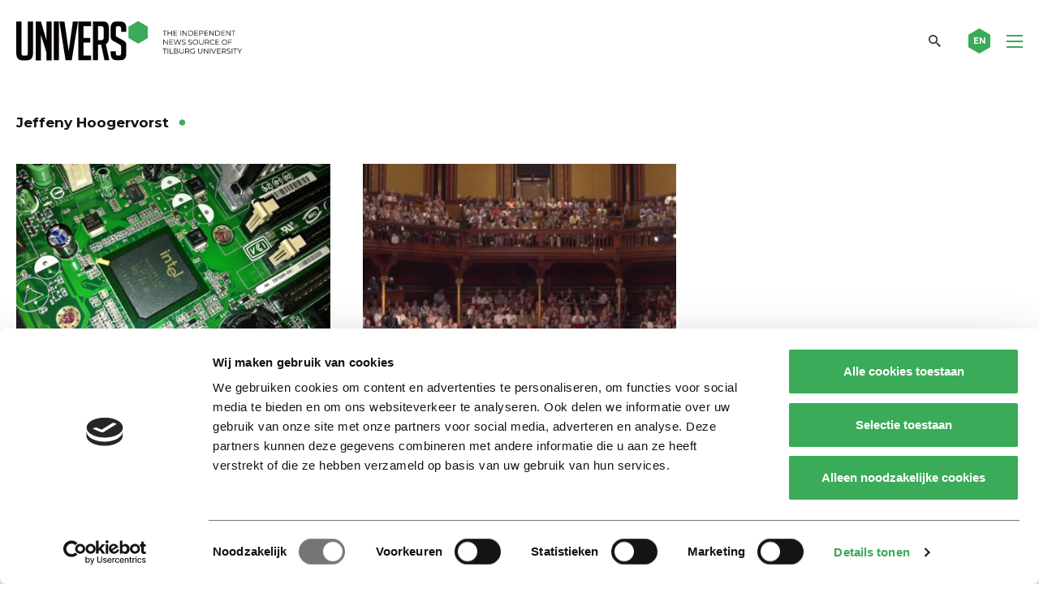

--- FILE ---
content_type: text/html; charset=utf-8
request_url: https://www.google.com/recaptcha/api2/anchor?ar=1&k=6Ledz8gZAAAAAE8LP7BTmRilTYlcHkIbx-vWpzKj&co=aHR0cHM6Ly91bml2ZXJzb25saW5lLm5sOjQ0Mw..&hl=en&v=PoyoqOPhxBO7pBk68S4YbpHZ&theme=light&size=invisible&badge=bottomright&anchor-ms=20000&execute-ms=30000&cb=d46ichwx01u
body_size: 48655
content:
<!DOCTYPE HTML><html dir="ltr" lang="en"><head><meta http-equiv="Content-Type" content="text/html; charset=UTF-8">
<meta http-equiv="X-UA-Compatible" content="IE=edge">
<title>reCAPTCHA</title>
<style type="text/css">
/* cyrillic-ext */
@font-face {
  font-family: 'Roboto';
  font-style: normal;
  font-weight: 400;
  font-stretch: 100%;
  src: url(//fonts.gstatic.com/s/roboto/v48/KFO7CnqEu92Fr1ME7kSn66aGLdTylUAMa3GUBHMdazTgWw.woff2) format('woff2');
  unicode-range: U+0460-052F, U+1C80-1C8A, U+20B4, U+2DE0-2DFF, U+A640-A69F, U+FE2E-FE2F;
}
/* cyrillic */
@font-face {
  font-family: 'Roboto';
  font-style: normal;
  font-weight: 400;
  font-stretch: 100%;
  src: url(//fonts.gstatic.com/s/roboto/v48/KFO7CnqEu92Fr1ME7kSn66aGLdTylUAMa3iUBHMdazTgWw.woff2) format('woff2');
  unicode-range: U+0301, U+0400-045F, U+0490-0491, U+04B0-04B1, U+2116;
}
/* greek-ext */
@font-face {
  font-family: 'Roboto';
  font-style: normal;
  font-weight: 400;
  font-stretch: 100%;
  src: url(//fonts.gstatic.com/s/roboto/v48/KFO7CnqEu92Fr1ME7kSn66aGLdTylUAMa3CUBHMdazTgWw.woff2) format('woff2');
  unicode-range: U+1F00-1FFF;
}
/* greek */
@font-face {
  font-family: 'Roboto';
  font-style: normal;
  font-weight: 400;
  font-stretch: 100%;
  src: url(//fonts.gstatic.com/s/roboto/v48/KFO7CnqEu92Fr1ME7kSn66aGLdTylUAMa3-UBHMdazTgWw.woff2) format('woff2');
  unicode-range: U+0370-0377, U+037A-037F, U+0384-038A, U+038C, U+038E-03A1, U+03A3-03FF;
}
/* math */
@font-face {
  font-family: 'Roboto';
  font-style: normal;
  font-weight: 400;
  font-stretch: 100%;
  src: url(//fonts.gstatic.com/s/roboto/v48/KFO7CnqEu92Fr1ME7kSn66aGLdTylUAMawCUBHMdazTgWw.woff2) format('woff2');
  unicode-range: U+0302-0303, U+0305, U+0307-0308, U+0310, U+0312, U+0315, U+031A, U+0326-0327, U+032C, U+032F-0330, U+0332-0333, U+0338, U+033A, U+0346, U+034D, U+0391-03A1, U+03A3-03A9, U+03B1-03C9, U+03D1, U+03D5-03D6, U+03F0-03F1, U+03F4-03F5, U+2016-2017, U+2034-2038, U+203C, U+2040, U+2043, U+2047, U+2050, U+2057, U+205F, U+2070-2071, U+2074-208E, U+2090-209C, U+20D0-20DC, U+20E1, U+20E5-20EF, U+2100-2112, U+2114-2115, U+2117-2121, U+2123-214F, U+2190, U+2192, U+2194-21AE, U+21B0-21E5, U+21F1-21F2, U+21F4-2211, U+2213-2214, U+2216-22FF, U+2308-230B, U+2310, U+2319, U+231C-2321, U+2336-237A, U+237C, U+2395, U+239B-23B7, U+23D0, U+23DC-23E1, U+2474-2475, U+25AF, U+25B3, U+25B7, U+25BD, U+25C1, U+25CA, U+25CC, U+25FB, U+266D-266F, U+27C0-27FF, U+2900-2AFF, U+2B0E-2B11, U+2B30-2B4C, U+2BFE, U+3030, U+FF5B, U+FF5D, U+1D400-1D7FF, U+1EE00-1EEFF;
}
/* symbols */
@font-face {
  font-family: 'Roboto';
  font-style: normal;
  font-weight: 400;
  font-stretch: 100%;
  src: url(//fonts.gstatic.com/s/roboto/v48/KFO7CnqEu92Fr1ME7kSn66aGLdTylUAMaxKUBHMdazTgWw.woff2) format('woff2');
  unicode-range: U+0001-000C, U+000E-001F, U+007F-009F, U+20DD-20E0, U+20E2-20E4, U+2150-218F, U+2190, U+2192, U+2194-2199, U+21AF, U+21E6-21F0, U+21F3, U+2218-2219, U+2299, U+22C4-22C6, U+2300-243F, U+2440-244A, U+2460-24FF, U+25A0-27BF, U+2800-28FF, U+2921-2922, U+2981, U+29BF, U+29EB, U+2B00-2BFF, U+4DC0-4DFF, U+FFF9-FFFB, U+10140-1018E, U+10190-1019C, U+101A0, U+101D0-101FD, U+102E0-102FB, U+10E60-10E7E, U+1D2C0-1D2D3, U+1D2E0-1D37F, U+1F000-1F0FF, U+1F100-1F1AD, U+1F1E6-1F1FF, U+1F30D-1F30F, U+1F315, U+1F31C, U+1F31E, U+1F320-1F32C, U+1F336, U+1F378, U+1F37D, U+1F382, U+1F393-1F39F, U+1F3A7-1F3A8, U+1F3AC-1F3AF, U+1F3C2, U+1F3C4-1F3C6, U+1F3CA-1F3CE, U+1F3D4-1F3E0, U+1F3ED, U+1F3F1-1F3F3, U+1F3F5-1F3F7, U+1F408, U+1F415, U+1F41F, U+1F426, U+1F43F, U+1F441-1F442, U+1F444, U+1F446-1F449, U+1F44C-1F44E, U+1F453, U+1F46A, U+1F47D, U+1F4A3, U+1F4B0, U+1F4B3, U+1F4B9, U+1F4BB, U+1F4BF, U+1F4C8-1F4CB, U+1F4D6, U+1F4DA, U+1F4DF, U+1F4E3-1F4E6, U+1F4EA-1F4ED, U+1F4F7, U+1F4F9-1F4FB, U+1F4FD-1F4FE, U+1F503, U+1F507-1F50B, U+1F50D, U+1F512-1F513, U+1F53E-1F54A, U+1F54F-1F5FA, U+1F610, U+1F650-1F67F, U+1F687, U+1F68D, U+1F691, U+1F694, U+1F698, U+1F6AD, U+1F6B2, U+1F6B9-1F6BA, U+1F6BC, U+1F6C6-1F6CF, U+1F6D3-1F6D7, U+1F6E0-1F6EA, U+1F6F0-1F6F3, U+1F6F7-1F6FC, U+1F700-1F7FF, U+1F800-1F80B, U+1F810-1F847, U+1F850-1F859, U+1F860-1F887, U+1F890-1F8AD, U+1F8B0-1F8BB, U+1F8C0-1F8C1, U+1F900-1F90B, U+1F93B, U+1F946, U+1F984, U+1F996, U+1F9E9, U+1FA00-1FA6F, U+1FA70-1FA7C, U+1FA80-1FA89, U+1FA8F-1FAC6, U+1FACE-1FADC, U+1FADF-1FAE9, U+1FAF0-1FAF8, U+1FB00-1FBFF;
}
/* vietnamese */
@font-face {
  font-family: 'Roboto';
  font-style: normal;
  font-weight: 400;
  font-stretch: 100%;
  src: url(//fonts.gstatic.com/s/roboto/v48/KFO7CnqEu92Fr1ME7kSn66aGLdTylUAMa3OUBHMdazTgWw.woff2) format('woff2');
  unicode-range: U+0102-0103, U+0110-0111, U+0128-0129, U+0168-0169, U+01A0-01A1, U+01AF-01B0, U+0300-0301, U+0303-0304, U+0308-0309, U+0323, U+0329, U+1EA0-1EF9, U+20AB;
}
/* latin-ext */
@font-face {
  font-family: 'Roboto';
  font-style: normal;
  font-weight: 400;
  font-stretch: 100%;
  src: url(//fonts.gstatic.com/s/roboto/v48/KFO7CnqEu92Fr1ME7kSn66aGLdTylUAMa3KUBHMdazTgWw.woff2) format('woff2');
  unicode-range: U+0100-02BA, U+02BD-02C5, U+02C7-02CC, U+02CE-02D7, U+02DD-02FF, U+0304, U+0308, U+0329, U+1D00-1DBF, U+1E00-1E9F, U+1EF2-1EFF, U+2020, U+20A0-20AB, U+20AD-20C0, U+2113, U+2C60-2C7F, U+A720-A7FF;
}
/* latin */
@font-face {
  font-family: 'Roboto';
  font-style: normal;
  font-weight: 400;
  font-stretch: 100%;
  src: url(//fonts.gstatic.com/s/roboto/v48/KFO7CnqEu92Fr1ME7kSn66aGLdTylUAMa3yUBHMdazQ.woff2) format('woff2');
  unicode-range: U+0000-00FF, U+0131, U+0152-0153, U+02BB-02BC, U+02C6, U+02DA, U+02DC, U+0304, U+0308, U+0329, U+2000-206F, U+20AC, U+2122, U+2191, U+2193, U+2212, U+2215, U+FEFF, U+FFFD;
}
/* cyrillic-ext */
@font-face {
  font-family: 'Roboto';
  font-style: normal;
  font-weight: 500;
  font-stretch: 100%;
  src: url(//fonts.gstatic.com/s/roboto/v48/KFO7CnqEu92Fr1ME7kSn66aGLdTylUAMa3GUBHMdazTgWw.woff2) format('woff2');
  unicode-range: U+0460-052F, U+1C80-1C8A, U+20B4, U+2DE0-2DFF, U+A640-A69F, U+FE2E-FE2F;
}
/* cyrillic */
@font-face {
  font-family: 'Roboto';
  font-style: normal;
  font-weight: 500;
  font-stretch: 100%;
  src: url(//fonts.gstatic.com/s/roboto/v48/KFO7CnqEu92Fr1ME7kSn66aGLdTylUAMa3iUBHMdazTgWw.woff2) format('woff2');
  unicode-range: U+0301, U+0400-045F, U+0490-0491, U+04B0-04B1, U+2116;
}
/* greek-ext */
@font-face {
  font-family: 'Roboto';
  font-style: normal;
  font-weight: 500;
  font-stretch: 100%;
  src: url(//fonts.gstatic.com/s/roboto/v48/KFO7CnqEu92Fr1ME7kSn66aGLdTylUAMa3CUBHMdazTgWw.woff2) format('woff2');
  unicode-range: U+1F00-1FFF;
}
/* greek */
@font-face {
  font-family: 'Roboto';
  font-style: normal;
  font-weight: 500;
  font-stretch: 100%;
  src: url(//fonts.gstatic.com/s/roboto/v48/KFO7CnqEu92Fr1ME7kSn66aGLdTylUAMa3-UBHMdazTgWw.woff2) format('woff2');
  unicode-range: U+0370-0377, U+037A-037F, U+0384-038A, U+038C, U+038E-03A1, U+03A3-03FF;
}
/* math */
@font-face {
  font-family: 'Roboto';
  font-style: normal;
  font-weight: 500;
  font-stretch: 100%;
  src: url(//fonts.gstatic.com/s/roboto/v48/KFO7CnqEu92Fr1ME7kSn66aGLdTylUAMawCUBHMdazTgWw.woff2) format('woff2');
  unicode-range: U+0302-0303, U+0305, U+0307-0308, U+0310, U+0312, U+0315, U+031A, U+0326-0327, U+032C, U+032F-0330, U+0332-0333, U+0338, U+033A, U+0346, U+034D, U+0391-03A1, U+03A3-03A9, U+03B1-03C9, U+03D1, U+03D5-03D6, U+03F0-03F1, U+03F4-03F5, U+2016-2017, U+2034-2038, U+203C, U+2040, U+2043, U+2047, U+2050, U+2057, U+205F, U+2070-2071, U+2074-208E, U+2090-209C, U+20D0-20DC, U+20E1, U+20E5-20EF, U+2100-2112, U+2114-2115, U+2117-2121, U+2123-214F, U+2190, U+2192, U+2194-21AE, U+21B0-21E5, U+21F1-21F2, U+21F4-2211, U+2213-2214, U+2216-22FF, U+2308-230B, U+2310, U+2319, U+231C-2321, U+2336-237A, U+237C, U+2395, U+239B-23B7, U+23D0, U+23DC-23E1, U+2474-2475, U+25AF, U+25B3, U+25B7, U+25BD, U+25C1, U+25CA, U+25CC, U+25FB, U+266D-266F, U+27C0-27FF, U+2900-2AFF, U+2B0E-2B11, U+2B30-2B4C, U+2BFE, U+3030, U+FF5B, U+FF5D, U+1D400-1D7FF, U+1EE00-1EEFF;
}
/* symbols */
@font-face {
  font-family: 'Roboto';
  font-style: normal;
  font-weight: 500;
  font-stretch: 100%;
  src: url(//fonts.gstatic.com/s/roboto/v48/KFO7CnqEu92Fr1ME7kSn66aGLdTylUAMaxKUBHMdazTgWw.woff2) format('woff2');
  unicode-range: U+0001-000C, U+000E-001F, U+007F-009F, U+20DD-20E0, U+20E2-20E4, U+2150-218F, U+2190, U+2192, U+2194-2199, U+21AF, U+21E6-21F0, U+21F3, U+2218-2219, U+2299, U+22C4-22C6, U+2300-243F, U+2440-244A, U+2460-24FF, U+25A0-27BF, U+2800-28FF, U+2921-2922, U+2981, U+29BF, U+29EB, U+2B00-2BFF, U+4DC0-4DFF, U+FFF9-FFFB, U+10140-1018E, U+10190-1019C, U+101A0, U+101D0-101FD, U+102E0-102FB, U+10E60-10E7E, U+1D2C0-1D2D3, U+1D2E0-1D37F, U+1F000-1F0FF, U+1F100-1F1AD, U+1F1E6-1F1FF, U+1F30D-1F30F, U+1F315, U+1F31C, U+1F31E, U+1F320-1F32C, U+1F336, U+1F378, U+1F37D, U+1F382, U+1F393-1F39F, U+1F3A7-1F3A8, U+1F3AC-1F3AF, U+1F3C2, U+1F3C4-1F3C6, U+1F3CA-1F3CE, U+1F3D4-1F3E0, U+1F3ED, U+1F3F1-1F3F3, U+1F3F5-1F3F7, U+1F408, U+1F415, U+1F41F, U+1F426, U+1F43F, U+1F441-1F442, U+1F444, U+1F446-1F449, U+1F44C-1F44E, U+1F453, U+1F46A, U+1F47D, U+1F4A3, U+1F4B0, U+1F4B3, U+1F4B9, U+1F4BB, U+1F4BF, U+1F4C8-1F4CB, U+1F4D6, U+1F4DA, U+1F4DF, U+1F4E3-1F4E6, U+1F4EA-1F4ED, U+1F4F7, U+1F4F9-1F4FB, U+1F4FD-1F4FE, U+1F503, U+1F507-1F50B, U+1F50D, U+1F512-1F513, U+1F53E-1F54A, U+1F54F-1F5FA, U+1F610, U+1F650-1F67F, U+1F687, U+1F68D, U+1F691, U+1F694, U+1F698, U+1F6AD, U+1F6B2, U+1F6B9-1F6BA, U+1F6BC, U+1F6C6-1F6CF, U+1F6D3-1F6D7, U+1F6E0-1F6EA, U+1F6F0-1F6F3, U+1F6F7-1F6FC, U+1F700-1F7FF, U+1F800-1F80B, U+1F810-1F847, U+1F850-1F859, U+1F860-1F887, U+1F890-1F8AD, U+1F8B0-1F8BB, U+1F8C0-1F8C1, U+1F900-1F90B, U+1F93B, U+1F946, U+1F984, U+1F996, U+1F9E9, U+1FA00-1FA6F, U+1FA70-1FA7C, U+1FA80-1FA89, U+1FA8F-1FAC6, U+1FACE-1FADC, U+1FADF-1FAE9, U+1FAF0-1FAF8, U+1FB00-1FBFF;
}
/* vietnamese */
@font-face {
  font-family: 'Roboto';
  font-style: normal;
  font-weight: 500;
  font-stretch: 100%;
  src: url(//fonts.gstatic.com/s/roboto/v48/KFO7CnqEu92Fr1ME7kSn66aGLdTylUAMa3OUBHMdazTgWw.woff2) format('woff2');
  unicode-range: U+0102-0103, U+0110-0111, U+0128-0129, U+0168-0169, U+01A0-01A1, U+01AF-01B0, U+0300-0301, U+0303-0304, U+0308-0309, U+0323, U+0329, U+1EA0-1EF9, U+20AB;
}
/* latin-ext */
@font-face {
  font-family: 'Roboto';
  font-style: normal;
  font-weight: 500;
  font-stretch: 100%;
  src: url(//fonts.gstatic.com/s/roboto/v48/KFO7CnqEu92Fr1ME7kSn66aGLdTylUAMa3KUBHMdazTgWw.woff2) format('woff2');
  unicode-range: U+0100-02BA, U+02BD-02C5, U+02C7-02CC, U+02CE-02D7, U+02DD-02FF, U+0304, U+0308, U+0329, U+1D00-1DBF, U+1E00-1E9F, U+1EF2-1EFF, U+2020, U+20A0-20AB, U+20AD-20C0, U+2113, U+2C60-2C7F, U+A720-A7FF;
}
/* latin */
@font-face {
  font-family: 'Roboto';
  font-style: normal;
  font-weight: 500;
  font-stretch: 100%;
  src: url(//fonts.gstatic.com/s/roboto/v48/KFO7CnqEu92Fr1ME7kSn66aGLdTylUAMa3yUBHMdazQ.woff2) format('woff2');
  unicode-range: U+0000-00FF, U+0131, U+0152-0153, U+02BB-02BC, U+02C6, U+02DA, U+02DC, U+0304, U+0308, U+0329, U+2000-206F, U+20AC, U+2122, U+2191, U+2193, U+2212, U+2215, U+FEFF, U+FFFD;
}
/* cyrillic-ext */
@font-face {
  font-family: 'Roboto';
  font-style: normal;
  font-weight: 900;
  font-stretch: 100%;
  src: url(//fonts.gstatic.com/s/roboto/v48/KFO7CnqEu92Fr1ME7kSn66aGLdTylUAMa3GUBHMdazTgWw.woff2) format('woff2');
  unicode-range: U+0460-052F, U+1C80-1C8A, U+20B4, U+2DE0-2DFF, U+A640-A69F, U+FE2E-FE2F;
}
/* cyrillic */
@font-face {
  font-family: 'Roboto';
  font-style: normal;
  font-weight: 900;
  font-stretch: 100%;
  src: url(//fonts.gstatic.com/s/roboto/v48/KFO7CnqEu92Fr1ME7kSn66aGLdTylUAMa3iUBHMdazTgWw.woff2) format('woff2');
  unicode-range: U+0301, U+0400-045F, U+0490-0491, U+04B0-04B1, U+2116;
}
/* greek-ext */
@font-face {
  font-family: 'Roboto';
  font-style: normal;
  font-weight: 900;
  font-stretch: 100%;
  src: url(//fonts.gstatic.com/s/roboto/v48/KFO7CnqEu92Fr1ME7kSn66aGLdTylUAMa3CUBHMdazTgWw.woff2) format('woff2');
  unicode-range: U+1F00-1FFF;
}
/* greek */
@font-face {
  font-family: 'Roboto';
  font-style: normal;
  font-weight: 900;
  font-stretch: 100%;
  src: url(//fonts.gstatic.com/s/roboto/v48/KFO7CnqEu92Fr1ME7kSn66aGLdTylUAMa3-UBHMdazTgWw.woff2) format('woff2');
  unicode-range: U+0370-0377, U+037A-037F, U+0384-038A, U+038C, U+038E-03A1, U+03A3-03FF;
}
/* math */
@font-face {
  font-family: 'Roboto';
  font-style: normal;
  font-weight: 900;
  font-stretch: 100%;
  src: url(//fonts.gstatic.com/s/roboto/v48/KFO7CnqEu92Fr1ME7kSn66aGLdTylUAMawCUBHMdazTgWw.woff2) format('woff2');
  unicode-range: U+0302-0303, U+0305, U+0307-0308, U+0310, U+0312, U+0315, U+031A, U+0326-0327, U+032C, U+032F-0330, U+0332-0333, U+0338, U+033A, U+0346, U+034D, U+0391-03A1, U+03A3-03A9, U+03B1-03C9, U+03D1, U+03D5-03D6, U+03F0-03F1, U+03F4-03F5, U+2016-2017, U+2034-2038, U+203C, U+2040, U+2043, U+2047, U+2050, U+2057, U+205F, U+2070-2071, U+2074-208E, U+2090-209C, U+20D0-20DC, U+20E1, U+20E5-20EF, U+2100-2112, U+2114-2115, U+2117-2121, U+2123-214F, U+2190, U+2192, U+2194-21AE, U+21B0-21E5, U+21F1-21F2, U+21F4-2211, U+2213-2214, U+2216-22FF, U+2308-230B, U+2310, U+2319, U+231C-2321, U+2336-237A, U+237C, U+2395, U+239B-23B7, U+23D0, U+23DC-23E1, U+2474-2475, U+25AF, U+25B3, U+25B7, U+25BD, U+25C1, U+25CA, U+25CC, U+25FB, U+266D-266F, U+27C0-27FF, U+2900-2AFF, U+2B0E-2B11, U+2B30-2B4C, U+2BFE, U+3030, U+FF5B, U+FF5D, U+1D400-1D7FF, U+1EE00-1EEFF;
}
/* symbols */
@font-face {
  font-family: 'Roboto';
  font-style: normal;
  font-weight: 900;
  font-stretch: 100%;
  src: url(//fonts.gstatic.com/s/roboto/v48/KFO7CnqEu92Fr1ME7kSn66aGLdTylUAMaxKUBHMdazTgWw.woff2) format('woff2');
  unicode-range: U+0001-000C, U+000E-001F, U+007F-009F, U+20DD-20E0, U+20E2-20E4, U+2150-218F, U+2190, U+2192, U+2194-2199, U+21AF, U+21E6-21F0, U+21F3, U+2218-2219, U+2299, U+22C4-22C6, U+2300-243F, U+2440-244A, U+2460-24FF, U+25A0-27BF, U+2800-28FF, U+2921-2922, U+2981, U+29BF, U+29EB, U+2B00-2BFF, U+4DC0-4DFF, U+FFF9-FFFB, U+10140-1018E, U+10190-1019C, U+101A0, U+101D0-101FD, U+102E0-102FB, U+10E60-10E7E, U+1D2C0-1D2D3, U+1D2E0-1D37F, U+1F000-1F0FF, U+1F100-1F1AD, U+1F1E6-1F1FF, U+1F30D-1F30F, U+1F315, U+1F31C, U+1F31E, U+1F320-1F32C, U+1F336, U+1F378, U+1F37D, U+1F382, U+1F393-1F39F, U+1F3A7-1F3A8, U+1F3AC-1F3AF, U+1F3C2, U+1F3C4-1F3C6, U+1F3CA-1F3CE, U+1F3D4-1F3E0, U+1F3ED, U+1F3F1-1F3F3, U+1F3F5-1F3F7, U+1F408, U+1F415, U+1F41F, U+1F426, U+1F43F, U+1F441-1F442, U+1F444, U+1F446-1F449, U+1F44C-1F44E, U+1F453, U+1F46A, U+1F47D, U+1F4A3, U+1F4B0, U+1F4B3, U+1F4B9, U+1F4BB, U+1F4BF, U+1F4C8-1F4CB, U+1F4D6, U+1F4DA, U+1F4DF, U+1F4E3-1F4E6, U+1F4EA-1F4ED, U+1F4F7, U+1F4F9-1F4FB, U+1F4FD-1F4FE, U+1F503, U+1F507-1F50B, U+1F50D, U+1F512-1F513, U+1F53E-1F54A, U+1F54F-1F5FA, U+1F610, U+1F650-1F67F, U+1F687, U+1F68D, U+1F691, U+1F694, U+1F698, U+1F6AD, U+1F6B2, U+1F6B9-1F6BA, U+1F6BC, U+1F6C6-1F6CF, U+1F6D3-1F6D7, U+1F6E0-1F6EA, U+1F6F0-1F6F3, U+1F6F7-1F6FC, U+1F700-1F7FF, U+1F800-1F80B, U+1F810-1F847, U+1F850-1F859, U+1F860-1F887, U+1F890-1F8AD, U+1F8B0-1F8BB, U+1F8C0-1F8C1, U+1F900-1F90B, U+1F93B, U+1F946, U+1F984, U+1F996, U+1F9E9, U+1FA00-1FA6F, U+1FA70-1FA7C, U+1FA80-1FA89, U+1FA8F-1FAC6, U+1FACE-1FADC, U+1FADF-1FAE9, U+1FAF0-1FAF8, U+1FB00-1FBFF;
}
/* vietnamese */
@font-face {
  font-family: 'Roboto';
  font-style: normal;
  font-weight: 900;
  font-stretch: 100%;
  src: url(//fonts.gstatic.com/s/roboto/v48/KFO7CnqEu92Fr1ME7kSn66aGLdTylUAMa3OUBHMdazTgWw.woff2) format('woff2');
  unicode-range: U+0102-0103, U+0110-0111, U+0128-0129, U+0168-0169, U+01A0-01A1, U+01AF-01B0, U+0300-0301, U+0303-0304, U+0308-0309, U+0323, U+0329, U+1EA0-1EF9, U+20AB;
}
/* latin-ext */
@font-face {
  font-family: 'Roboto';
  font-style: normal;
  font-weight: 900;
  font-stretch: 100%;
  src: url(//fonts.gstatic.com/s/roboto/v48/KFO7CnqEu92Fr1ME7kSn66aGLdTylUAMa3KUBHMdazTgWw.woff2) format('woff2');
  unicode-range: U+0100-02BA, U+02BD-02C5, U+02C7-02CC, U+02CE-02D7, U+02DD-02FF, U+0304, U+0308, U+0329, U+1D00-1DBF, U+1E00-1E9F, U+1EF2-1EFF, U+2020, U+20A0-20AB, U+20AD-20C0, U+2113, U+2C60-2C7F, U+A720-A7FF;
}
/* latin */
@font-face {
  font-family: 'Roboto';
  font-style: normal;
  font-weight: 900;
  font-stretch: 100%;
  src: url(//fonts.gstatic.com/s/roboto/v48/KFO7CnqEu92Fr1ME7kSn66aGLdTylUAMa3yUBHMdazQ.woff2) format('woff2');
  unicode-range: U+0000-00FF, U+0131, U+0152-0153, U+02BB-02BC, U+02C6, U+02DA, U+02DC, U+0304, U+0308, U+0329, U+2000-206F, U+20AC, U+2122, U+2191, U+2193, U+2212, U+2215, U+FEFF, U+FFFD;
}

</style>
<link rel="stylesheet" type="text/css" href="https://www.gstatic.com/recaptcha/releases/PoyoqOPhxBO7pBk68S4YbpHZ/styles__ltr.css">
<script nonce="bde0aU4kZYcIExYLc-WvAw" type="text/javascript">window['__recaptcha_api'] = 'https://www.google.com/recaptcha/api2/';</script>
<script type="text/javascript" src="https://www.gstatic.com/recaptcha/releases/PoyoqOPhxBO7pBk68S4YbpHZ/recaptcha__en.js" nonce="bde0aU4kZYcIExYLc-WvAw">
      
    </script></head>
<body><div id="rc-anchor-alert" class="rc-anchor-alert"></div>
<input type="hidden" id="recaptcha-token" value="[base64]">
<script type="text/javascript" nonce="bde0aU4kZYcIExYLc-WvAw">
      recaptcha.anchor.Main.init("[\x22ainput\x22,[\x22bgdata\x22,\x22\x22,\[base64]/[base64]/[base64]/bmV3IHJbeF0oY1swXSk6RT09Mj9uZXcgclt4XShjWzBdLGNbMV0pOkU9PTM/bmV3IHJbeF0oY1swXSxjWzFdLGNbMl0pOkU9PTQ/[base64]/[base64]/[base64]/[base64]/[base64]/[base64]/[base64]/[base64]\x22,\[base64]\x22,\x22LjrDnsOiw7QHwoTDhlsCNW46FcOKwpYpbcKyw78WfEPCtMKQVFbDhcO/w6JJw5vDo8KBw6pcbBI2w6fCtDVBw4VlSTk3w6HDgsKTw4/DpMKHwrg9wq/CijYRwoXCgcKKGsOYw7h+Z8O7EAHCq1nCrcKsw67ChHhda8OXw4kWHFcsYm3CvsO+U2PDlsKHwplaw44vbHnDrCIHwrHDvcKEw7bCv8Kqw51bVFsWMk0teQbCtsO7c1xww6vCpB3CiVo6wpMewrI6wpfDsMOKwo43w7vCqcKHwrDDrh/DiSPDpBZ1wrduG1fCpsOAw7LClsKBw4jCo8OvbcKtV8OOw5XCsXvChMKPwpN1wo7CmHdbw6fDpMKyOCgewqzCryzDqw/CoMOtwr/Cr1sFwr9ewrTCu8OJK8KuecOLdEZFOywhSMKEwpwSw54bakY0UMOEFW8QLSfDsydzacOSNB4qLMK2IUXCn27CinI7w5Zvw6fCncO9w7l/wpXDszMuKANpwrTCk8Ouw6LChEPDly/Dr8OEwrdLw5vCihxFwobCmB/DvcKZw6bDjUwOwqA1w7NEw6bDglHDj3jDj1XDoMKzNRvDlMKxwp3Dv2c5wowgHsK5woxfK8KmRMOdw6/CjsOyJSfDgsKBw5V0w6B+w5TCsgZbc3HDjcOCw7vCkz11R8O/wrfCjcKVRBvDoMOnw4BWTMO8w7kjKsK5w6YeJsK9ax3CpsK8KcO9dVjDhU94wqsOQ2fClcKiwo/DkMO4wrTDu8O1bm8xwpzDn8KQwp0rREvDmMO2bkfDl8OGRXHDmcOCw5QBWMOdYcKxwpc/SXzDmMKtw6PDnBfCicKSw7PCpG7DusK0wqMxXVNvHF4iwp/Dq8OnbzLDpAEuRMOyw79dw4cOw7dkLXfCl8OzDUDCvMK/M8Ozw6bDgyd8w6/Cm2l7wrZewoHDnwfDs8OmwpVUMcKIwp/DvcOtw7bCqMKxwo9PIxXDmwhIe8OWwpzCp8Kow4rDiMKaw7jCrMKLM8OKYkvCrMO0wqgdFVZ6HMORME/CmMKAwoLCisO0b8Kzwr3DnnHDgMKxwofDgEdbw67CmMKrB8OqKMOGa0BuGMKOfSN/FhzCoWV4w65ELzhuFcOYw6TDu23Dq2PDlsO9CMOFXMOywrfChcKZwqnCgBk0w6xaw40rUncpwoLDucK7AlgtWsO3wq5HUcKLwrfCsSDDk8KSC8KDfsKWTsKbc8Kxw4JHwo1Dw5Efw6gUwq8bSAXDnQfCqEpbw6Acw6oYLALChMK1wpLCk8OGC2TDrC/[base64]/[base64]/DgAozUCnCmyXChMOMRMKzwrAYeFjDt8KiMXQJwqrCr8OSw7TCu8KncsOEw4BaEGvCrsOUKl8dw7PCmGLCpMK9wrbDjXPDjT/[base64]/[base64]/CocOLw5HDrsOTVcORwrfDm8OvD8KtwpnDhcOWw5gxZ8Ohwp4Gw6zCth5+wqk6w70awqYvZiDClwV5w5o8SMOxRMOvc8Kvw6hMLsKudcKDw7/CpcOea8KNw4/[base64]/[base64]/Ds3JIw7nDtsODw4oZwrhtw7TCosO9wqNJVGbCjRptw4s7w4DDt8O4dsKvw4PDl8K3DAkvw4IiKsKvAQvDtUZcWWjCncKvekLDncK/w5HCihN4wr3Ch8OvwoYEwo/CuMOxw4TCkMKtCcK6YGRKTcOEwoggaVHDp8OPwrnCskXDpsOzworCiMKwU2h8Yw3CuRzCtsKFEQjDuD3DlAjDncKSw6xQwqYvw4XCjsKVw4XCpcOnID/Dr8OKw4sEMTwtw5gWfsOGasK7ecKow5VwwpTDl8Oaw59AVsKnwr/DgSIhwo7Ck8ORWcKXwoc0bsOwYsKTB8OHacO6w6jDjXjDpcKMNMK1WTrDsC/DgVUnwqVgw4TDrFzCtX7CvMOOX8KuMhXDhsKkAsKyf8KPLlnCnsKswp3DgmMIGsK7CMO/wp3DuBDCjsOfwpXCpcKxfcKLw4bCksOHw7bDkjYKFcKrdMOEBwcNWsOhQSfCjQrDhcKfWcK6RcKxwpXCo8KgIQrDisK/wrTDiyBMw6jClWwCScO6WXAcwrHDvFrCosOww5HCtMK5wrUmEcKYwrbDvMKRSMODw7o2w5jCm8KIwo3DgMKiKiRmwpwxIinDpmDCoCvCvC7Dkh3DrMO8TVMpw6TCjS/[base64]/DsSANWcKNawEEZ8OdwoNpw7XCoyHCjXA9KD7Dv8KNwpgawq/Cr3bCqcKSwpZ8w6B6Ig3DqAgywpXCssKhP8KiwqZBw4VJPsOfU3AMw6DChhjDm8O7wpQxXk4rI13CvXnCqTcwwrPDhQXDlcOLWkLCicK7eV/Cp8KFIVllw6PDncKRwoPCucO7BnFcS8Khw6wUMRNWwrk5KMK/K8K4wqZWe8Kyaj14RcOfGMK5w5vCmMOzwpozcsK2d0rClsKkBkXCtcOhwpnDsULChMKlcmUCP8Kzw5rDuSlNw4rCqMOQfsOfw7BkNMKETVfCg8Kiw6XCgifDnDgOwptPT3RJw4jCgzRqw6FgwqTCpcKZw4XDmsOQM04cwqFhw69eNMKtSFPCnC/Cpj9Hw5XCgsK4WcKgPVEQwqtrwojCii49czQpPixzwp7CisKAOsOPwqnCk8KDKAYEKC1lFGLCqg3DtMKYUmzChMOhJcKvZsOmw5sqw6oVwpDCgkR/PsOlwoIpcMOwwoDChMO0OsOqRDHDtcOzdBHClMOOR8OSw4TDthvDjMOlw7bClRnCgQrDuE3DrTp0wrxOw7ZnasOzw6duaFEuw77DjgrDtMKWbcK4GSvDqsKlwq/DpVRYwp90SMOZwq9qw6x1MMO3acOSw4kMAn0GZcKCw7tlFMKEw53CpcOEKcKuG8OPwrjCl242HQcJw51CdnPDsR3DlnB/wrnDuWR0dsOOw5/DjsOxwqp4w4bCn0xeEcKvZ8KewqN6w5rDl8O1wpvCl8Kpw43CnsK3SkvCmhF2fsK6LVBnTMOmOsKrwr7DucOtbhHCuFvDtTnCsABnwotlw5E8Z8OmwoDDo203MQFBwpwZYyoewr7DnGE3w4kpw71ZwptoR8OiPG0XwrfDs1/Cj8O6wpzCpcOHwq9/JxbDtWwXw5TCk8Kvwr8uwooAwqfDpm3DhVvDnsKkW8KkwoUMThtQW8OsecOCUCp4IydZYsKSLcOgSMOww6NzID5aw53CgsOOV8OoP8Ojwq3CsMKgw7fCiUjDlikGdMO5A8KEPsO+DsOaB8KDw4Q/wp9NwpnDtsK3fh5gVcKLw7nCvHjDiltfBcOsBDMjVRDDgWBCPV7DlDnDgsOFw5bCjVpPwovCuksoQlVbWsOZwqoNw6dsw41cBWnCjn85wrUdQkPDt0vDkRvCusK8w5zDmSg0GcK+wo/Dj8OcJlALcXljwpAwTcO+wp7CnX9awpVfBUZJw550w67CqwcuWilYw65IX8OIJMKjw5nDocKfw4Jqw4HCpQ7Du8Oxw4sbIcOtwrJfw49lFXN8w5QOSsKNFhnDt8O6c8OLfcKrO8OZO8O+URrCiMOKL8O/w5oVPSkowrXChGfDpTzDp8OsHj7CsUMZwqVHGMOqwpFxw51Be8KPH8K+EQ47LBUew6A8w5zCkjTDnFo+w4/Cm8KWMAU4R8KhwpLCpHMZw6c7UMO1w7PCmMK5woDCm0DCi3ceIRoRf8OJX8KnfMOpKsKqwqNYwqBnw5IYW8O5w6FpNcO8aGV4XcOfwrRtw73CgyJtS2VZwpcywp/[base64]/[base64]/Dr8OowpHDosK8w6fDg0rDmcKQAkXDgcOQw77Cs8Kfw55ELWg6w7QDD8KOwpVvw4cuKMKUAA/DpcKjw7LDg8OTwofDuBN/[base64]/fcOlwqbDtl7CncOyLMKvBcK9HcO/P2nCrsOMwqjDvHMPwrHDp8K5woXCum9jwp3DlsKRwrpOw6Rdw4/[base64]/[base64]/[base64]/CrsOHCcOuw7Niw5fDjsO6wqYIwpjCt0/DlsKVK25xwqHDtGw+MMKYbcOkwqrCkcOMw7nDnELCusKVf2Enw4rDo3TCq2PDsm3DssKPwpg3wqTDh8Opwo8JZTBvNcO9QHowwrDCrBNVeAZzbMKuXMOuwr3DlwAVwqfDkDxlw7rDmMOjwpl5w7DCr0zCq3HCssK1acKvJcONw5Z6wrhSwrfCm8KkOAFAKh/CtcKKwoNFw4/DtF8ow7MgGMKgwpLDv8OUJsKDwqDDoMKxw601wo5UKV99wpYQIgnDlFnDucO+GnXCq0/DlTFrCcOdwqTDtksrwq/Cv8OjEWtfw5HDlsOsQcOXMzHDnS/CqDA1w5RgXCPDnMObw6w4IVbDr03Co8OdJW/[base64]/MUJXw5XDvcKXw5NOLBJWw6rCkVXClcOfVcKsw6zCg011wro9w7gzwpvDr8Klw5lGMFvDmTLDrTLCtsK/VMK6wqsUw7vDucO7KALCiUXCpHHDl3LDrMOiZMONX8KTVGHDqsKFw5vCp8KLDcKhw5HDpMK6ScKfEcOgLMOmw7kAUMOMPMK5w6bClcKRw6dtwq8aw7wsw40pwq/Dk8Kpwo7DlsKSZglzZgtrM0dkwp9bw7vDlsOJwqjCnQXChcOMShkwwpJvFnh4w5xQZRXDsyPCk3w6wop8wqhXw51Lw60hwozDqQVDd8Krw47Dshhhwq/Dk3TDksKXX8Okw5XDjMOPwobDt8OZwqvDkhHClFpdw4nCgAlcS8O6w5x5wqXDvhHDvMKmAsKrwqjDicOnfsK8wol2Sj/Dh8OGTVdfOkhmEExDaFrDkcOJanUYw7pKwrMLHUBOwrLDh8OqFWFdasOSJ0dAeysubsOiYsKLC8KJHcOmwrQFw5dtwpASwqdiw7lMYjAeG30lw6YlfDrDmMK8w7ZEwq/Co2/DqR/DpcOBw7fCoBjCkcO8RMK+w69twpfCp3t6Jls7J8KWMBlHMsOjGcKnQTnCizXDr8KyNB5gwqM8w5JZwrDDq8OYdElITcKAw5XDhhHCvDTDisKFwqLConVzdAIqwqNUw5LCuQTDpmHCqRZkw7fCvWzDl2fChiHDicOIw6EcwrByI23Cn8Kpwr0/w44OFMOtw4jDqcO2w7LCmHFawoXCusKqOcO6wpXDqcOBw6pvw6nCg8K+w4QXwrHCqcOXwqRowoDClW8XwqbCusOXw6s/w7Isw68gC8OMfjbDskbDqMKPwqgEwo3CrcORbkXCnMKSwpLCkFFEPcKcwpBRwpnCrsKAXcKvAXvCvQPCrCbDs3glPcKgJQjClMKBw5Z3wrgYQ8OAwqXCvRjCr8K9CFbDrF1jLsOkUcOaMD/CmSHCuCPDtkVsIcKkwrrDsxR2PlpdbDJocWtIw64gXwjDjA/Dl8KFw5HDh1IaRwHDqzM+CE3CucOdw6YpZsKHdEA0wr8UdlwkwpjDscOhw4zDuAsaw50pbAc7w5ldw6PDm2Vzw594NcK/wqHCp8OCwqQTw6dLIsOvwrTDpsKtEcOlwpnDmlHClVfDnMOowrrDrywYHyZ5wofDnwXDrsOQPCfCiAQQw6HDoyTCiC5Sw6hPwprDgMOYwqBpwoDCiCXDpsOnwoEaDBUTwpY3DsKzw6rCgGnDokrCiADCnMOLw5Vbw5DDtcKXwrHCiz9NeMOtwo/DkMKNwrQhNUrDhMOqwr8xccKpw7vCmsONw4vDt8KPw5rDmU/DtsKhwq86w6w6w7snEcO5CcKKwqlif8Kfw5XDlsOOw7cTcTYdQSrDiWDCgU3DsGnCkXAJTsK6X8ORPcK9WixOwosrJyXCiQrCnsORAsKEw7XCoDl0wpJnGcO3JsKwwqNMDMKjZsKyGzwZw7dhcQBsTMOUwp/DrxDCtHV5w7jDmcKURcOfw57DoAHCosKpdMOWNz5gPMKITBh4wropwrQHw4ptw4wVw5NEaMOYwrc9w5DDvcO0wqc6woPDh3McLMKzLMOJDMKZwpnDkAh0EsKaaMKCBWnCvGrCqn/CsgAzc1zChm4swpHDiQDCj1gVTsKhw4nDscOfw6XCkxJ8GcObETc7w59Fw6/DtxbCtMKpw7gMw57DjMOza8OOCMK+asKZVMOiwqITe8KHNk8lZsK+w5fCv8O3w6TCscODw7/Dm8KOCExLIkzCrsOcFmpRTzZnBitFw77ClMKnJw7CjcOtO0LCinllwoA8w6rCqsKkw78JLMOJwoYlVDHCrMORw5N/IwDDj3xAw4LCs8Oqw4/Cm23Dk2fDr8KYwpJLw65/OEdtw6rCvRLCj8K3wqRsw7TCuMOxGcOvwrZPwpJMwrrDtGnDlMOLOCTDqcORw4nDt8KWXsKyw7xjwrcOT3IWGy5TFUvDsHBawq0uw7fDgMKgw4nDssOrN8O1wrM/bMKGfsKHw5nCpkY+FTnCuVHDsEPDkcK/w7jChMOPw45zw5QvdBTDlCzCgE7CgjHDgsOHw4dZEsKvwodGZsOSE8KyNcKCw5nCgsKuw6lpwoBxw5/DvRs5w6Exwr7DonBnI8OldcOGw4HDuMOsYzY4woHDvR5FWRJCPC/[base64]/w5rDh8OnwoQATmfCjMO2IMOdwofCscOLw7/ClhHCg8KkFAbCq1fCoEzDuSZSCsO/[base64]/DkGLDmcKEw5HDmzUVw4HCgMOUIsO8PkRiw4TCrmFRwqxkE8OIwqbCrS7CocOLwqUcPMOiw6/[base64]/[base64]/DlBUUwr9nwqdKG8KgQn9ww40Xf8OqGU84w7pEw7fCkUYUw4F6w4RCw7/DnxtuBjNAG8KqF8OTF8KRIG1STMO0wpzDqcO+w5geI8KUP8KPw7zCrMOvNsO/w7HDinNZEMKBW0QeUsK1wqhkeG7DlsO0wqUWYTFXwpdiRMOzwq1ASsOawqbDlnsAa3s8w4t5wr0REy0bA8OCcsK+fgjDmcOgwoTCsVtRO8KtbnAswojDvMOoOsKAaMKkwootwrTDqy9DwrEXeQjDkm0xwpgiFVnDrsOMeigjO3LDoMK9V3/CsSrCvkR6QBVTwqHDv2XDhUd7wpbDsikewqgEwpkWCsO1w59mBRbDh8KcwrNYKl01acOxw4XDjEkzLBPDlhjChsOqwoFLwqPCuA/DrcKUe8O3w63DgcOCw79Ywpptw63DrMKcw7xlwrtpwojCk8O7JsO6RcKKTn0/AsOLw7vCk8O7GsKxw7PCjHDDpsKHCF3DksOiJWJOwoVWIcO8ZsO1fsOfMMOKw7nDrwJnwoNfw4orwrsFw6nCjcKhwq/DsmHCi1nDpldOeMOZbcOew5Vgw53DnBPDsMOMeMO2w6snRwwjw6QVwrAYYMKgwoUXBAc4w5XCpFc1U8OYCnnCmxgowpU6JXTDo8OBZ8KVw7PCjTdMw7LDr8KoLCzDmFxLw5olHMKEBsOZXxNYO8K6w4PCo8OJDwRDTxwnwq/[base64]/[base64]/[base64]/[base64]/woLDvEA0wr1rwp1oTRU/P8OyDh/DrDTCusOnw7oSw5NDw7JdcFZOGMKcKCHDtcKhQ8KrD3t/e3HDjiJQwpDDn316NsOPw7hFwr0Jw6F2wpBiV2R9H8OVQsOpw5hSwo9Rw43DtcKaPsKdwpdAAAw0V8OcwqVDGFEzTA8nwpTDu8O4OcKJFsKXPQnCkAHCm8OCDMKKNkVOw7bDtsO4YMO+wocoLMKTP2bCh8Oqw4XCh0nDojRHw4/DkcOVw60GY1J0GcKAPzHCvAHCglcxwp/DisOPw7TDoAHDpQwbJz1vasKXwrkFOMOAw69xw41WEcKjw5XDisOXw7osw4jCuSJqFwnCicOnw4x5ccOxw6fCnsKvw5DCh1ATwrVoWAUATFwgw6tYwq40w7t2OcOyEcOIwqbDjXVbK8Orw73DicOlEl9Lw5/Cm1rDtG3DnT/Cu8OVVSlYHcO+T8Opw6Bvw7DCgFDCqMK5w7LCqsO9w7giRDdjX8OIfCPCv8OpCQgkw50xwqrDqsOVw53Ch8Oaw4/Cky0mw5zCtMO5w49UwpXDui5OwpHDnsKdw5B+wp0wD8K3E8KVw6nDrkMncDZAw43DlMKdwoTDr1vDnGfCpCLCpiLDmB7DhWpbwp0dAmLCsMKCw7vDl8O9wqE/RWzCjMKbw5/CpR56DMK3w67CiRVlwqReJ1FywoAmFUnDomYVw5oRLBZbwqzCnx4Rw6ZHNcKTbhTDhV/DjsOJw5nDtMKMasKvwrMUwrnCm8K3wq54B8Kswr7Ch8OIQcKwYT/[base64]/DnmZ0QUVfG8KrwroJacOMw5nDvkPDocOuw5xIO8OmeTfCm8KTG3gcZhpowodGwoFfT0/[base64]/CkMKlP0BswrEYwpFawrVJwqlrasKNQcOTwoMnwpAqSTXDh0MrfsO6wqLDqxhqwrQKwqLDjMOeC8KKAcOUOx8Dwp45w5PDn8OCVsOEP0VNe8OIMgbCvFXDlUXCtcK3VMOKwp4KOsOHw7nCl2omwrDCtsKnYMK5wo7CnwvDk3ZgwqA8w7wgwoJhwrs8w491RMKWQ8Kfwr/Dh8OCJcKNFwbDni8fW8OuwonDmsKiw7hgZcO+A8KTwpbDtsKeU21cw6/Cm1/Ds8KCOcOswpbCtCTDrxBoI8OBNzt3E8OMw7Fuw5wxw5HCqsOwNXVywqzCrXTDvcOmSGRlw5HCrGHClcOjwrbCqH7CgwZgCkPDvXcpKsKew7zClFfDtMK5Fj7DrkBvLQ4DTcKgaj7CvMOFwrA1wo0+w6sPH8O7wpfCtMKzw7vDjR/Cjmtnf8KiZcKRTmTCg8KLOD8XYcKuWzhwQAPDrsO5w6zDt0nDmsOWw59VwoRDwqURwoUkaHjCnsOCHcK0QMO/IsKAZ8K/wqECw59BextSEmkIw6rCkHLDhEsAw7vCh8OmMRAHZlXDpcKrGFInH8Ojc2bCocKnRAINwrw0woPCm8OJXUPDnzLDi8KEw7TCg8K+IjbCgU3DtETCmMO3RmHDlQcMIyzCri4wwpXDucONcxDDpCAEw7/CkMOCw4/DicKjIl5EeU04O8KCwrFfMsOoW05+w7gpw6rCsDPCjsOEw5hZZz0dw51fwpEawrfDuSvCscO0w5UHwrk1wqDDrm1DZFvDmijCmU96PBAvX8KwwrlYccOTw7zCvcOsE8OewovCu8O3DQsIQRrCkMOLwrIVSSXDrF0EIywmPcOREyTCu8Ksw6w9STlBdi7DocK+LsK/HcKDwofCjcO9AFLChW7Dhzkkw6zDjcOFS2TCvwodbWTDgBIMwrQ/M8OGNH3Dk1vDv8Kcfn0zV3DDiAQCw74vfxkMwo9ew7caXUvDhcOVwo/[base64]/Dn0TCgAHDvBrDkDTCvCzCh8OvCsKAR0bDssOCGUoIQQR3UgbCsVAaSAtrScKDw6rDoMOBRcOvY8OKbsKSeC0sZFBjwo7Cv8ODI15Kw4jDuh/CgsONw5PDuGzClW44w4xlwpordMKvwrXDv1AQwpLDgkbDhMKONMOMw5U4MMKZZSx9JsKLw4hBwqvDrT/DmcOFw53DoMKVwohGw4DCknjDhsKgO8KJw6zCjMOwwrjCiHbCrnM8bEPCnTExwqwww4TCqxvDvMKUw7jDgWIrG8KDw5LDi8KQJsOXwrQYwpHDl8OFw7PDhsO4wprDs8OMHgg9WxISw7FzBsOHNMKMfS9bUh1Vw5zDv8OUw6MgwqnDiDBQwr4IwqbDowjCiFQ/wpfDvSbDncO+dAQCdjjCkcOudMK9wo8oRsO6wq/CvWvCjMKpBMOFDT/DkBIXwpvCpjnCtjguTcKbwq/DsAnCjsOyKcKdZ04fUcOEw40FJgDCoQrCoW5vEMOMPcO5worDrADCrMOEBh/DtDXCqm8TVcKjwqDCsCjCiQzCin7DnW3DvHnCqThLAx3Co8OjAsOfwq/Cs8OMaxg/wobDlMOtwqoQSDhXKMKuwrdjKMOjw5tOw7PCsMKNQH0Zwp3CmSM8wrjDmFp8wqw3wp9RQ3XCtMOpw5bClcKXFwnCnEfCocK/EMOewqJZcUHDjwzDo20mMcOFwrRsVsKTaC3Cnl3CrRFPwq8RKVfDtsOywrokwqDClljDjEosPy1macOdYTRZw5hHG8KFw7pAwoYKTz8iwp8+w5TDocKbOMKEw63DpXbDjEUKfHPDlcK2AhVPw7TCoxnCgcOSwqklRyLDnsOhM2XCqcOwGXE6bMK5bsKiw5dLRw/[base64]/VF5aJVrDvFNUw5PCmMK1w5HDmHx5w54WVjrCr8KdDV98wpDChsKgT3tUHlzCqMKbw5oowrbDlsK9ASYCwoRiD8OlCcOnHR/Di3VMw7B6w6bCusKOH8KZCikewq/Ds1dQw7nCu8Knw43DvTotXR3Dk8KMw4h5UytAG8KnLC1Vw5pJwqIvcnnDhMOHXsObwrp2wrZDwqEnwopvwrgpwrTDoG3CvTh9QcORWDsuT8OkE8OMNxPCtwAHAkd7HVkFM8KUwo01w7AEwp7DhMO0IcK6IMOPw4TChsOMUmHDpsK6w4/CmiglwoZ2w4HCtcOgM8K0K8OrMQpBwqRvTcOCG3AGw6zDih3Ds2hGwrRgAjnDnMKCHUFyDFnDs8OOwoQ5H8K1w5/CmsO3w7/Dg1krfWHCjsKAwqzDh3ohwqnCvcOywqAIw7jDucKvwoPChcKKZwguwpTCqFfDl3ocwp/DmsOEwpQ1ccKAw7d8fsKIwqlbbcK1wpjDssOxbsOAK8Ozw7nCqW7DicKlw5gRecOfFMK5VsOSw5fCgMKODMOSMFXDkBxywqNHw5bDhsOTA8OKJsO9JsOkGVM8ewrDqkXDnsK+WgNcwrZyw7vDtU4gLCbCnEZ+cMOCcsOww7HDj8KSwrbDsQTDkm/Dvm4twprCuDjDs8OXwpvDk1jDrMK/w4kFwqR9w6Ndw5kaLA3CijXDg2gVw6/CjQF2JcOKw6YnwpBmGMKnw5/Ck8OGO8KewrbDpDHCnzrCnBjDn8K9L2U/wqdwZEoAwqbDnHsfA1vCpcKuOcKyFmDDkcObT8OJcsK5YFvDuBnCg8O8Z3VyYcOWTsKywrnDrDzDsE1AwrLDlsOcVcOHw7/CuUjDr8O9w63DisK0AMOsw7bCogoSwrcxB8O0wpTDpXV/PnvDih4Xw6jCscKmZMK0w4nDl8KRGsKYw6poXsOFcsKne8KXD2wywrVBwqtswqRNwp3DvkRKwrdTbUvChnQbwqzDgMOWOTsdf1NcdRjDusOYwp3DvBh2w4giMxd1AFxFwr0+EUBxNFAICw7CrzBGw7HDuh/CqcKpw7HCs2VpClskwqjDoFrCoMO5w4psw6ZNw5fDusKmwrkrdCzCl8KjwowPwpZPwozCscOcw6rDrGFVVzZyw5p3PlwbVA/Di8Kxwr92ZGVmQEc9wo3Ci07DtUjDgCnDogvDrsKyBBZUw4rDuC13w6LCs8OgJDvDvcOlXcKdwqhnbsKcw6QWNjPDiFLCjGTDlm5cwrdjw5sZR8Kjw4VMwolRADB0w4/CrhnDrF4vw6JZYC/CgMOMSXdZw64fa8OZEcOmwoPCr8OOJE9+w4ZCwr8aVMOlw7Ipe8KPw69ZN8OTwrVNOsOTwqB6WMKqGcOgXMKES8O+a8OgGRbCucKUw49JwqPCvhPCjnjClMKAwqINZ3kPL3/Cs8KOwpjDiiTCrMKjbsK8Py0kZsKhwpp4PMOJwo4aYMOuwoNde8OeMMOow6YII8KbJcOiwqbCm15Qw5MgezfDulHCu8OawqvCiEYkBB7Dk8OLwqwHw5HCvsO5w7fDr3nCnRkRJl0+L8OIwqR/asOmwoDCjsKoWcO8G8KIw7Qyw53DolDCsMKPVGk7LiTDmcKBLcOYwoDDk8KRZCfClwbDg29/[base64]/Dr0LDm8OkR8KRwq/DvB9uHRAeKhXDk8KbwoBlw59SwoI7LcKaJcKpwpPCuADClBoHw7lxCEfDicKbwqleXB15P8Klw5ESX8O3ckxvw5giwoZlGQXDnsOvwp/[base64]/AB7DqcOiTVYTKsKnwqLCqcKfw4rDncOlwoTDv8Oew7DCu3tFVMKawqsYeiQww4LDgDbDo8Oew4zDv8OkSMOqw7jCs8KhwqTCnAB8w5wyf8OMw7Vcwodrw6PDn8OBPErCiVHCvSpvwpQQGcO2wpXDu8OjfsOlw4jCi8Kow45NNgnDt8K5wrPClMO8e0fDjFNqw4zDjgA/w7PCqirCpB1zblw5dMOVOkVGUkzDrUzCmsOUwonCgcO2JU7DjE/[base64]/w6nDhMKjwqVrX8KKw7UIXsOvwp8cVsKhPy7CqsK1aHrClsOdKE0GJMOCw5xIagJjDSLDjMOiTBFXCWPCuRU+w5LCqAVOwq7ChRnDshdQw5zCvMO4eAfCgsO5ZcKbw4hQbcO4wp9Ww5RHw4zCmsO2w5cNXCDCh8OzEXYYwpHDoSJCAMOgGi/[base64]/[base64]/DnFXDsw7ChQNJwoNFGMKQw7paDcKTa8KIIsKlw6dZJjbDmcOEw4BPCcOEwoNewpXCoxdpw7rDuDdHICdYChnDkcK6w6sgwofDg8O7w4dSw5/DhEsrw6AuQsO5UcO+ZsKGw47Dj8KOCkbDlndTwr1swoY0wro2w79xDcKew5nCuDIPKsONBD/Dg8KsJiDDh10iJBPDnhzChmTDnsKPw59HwqpUbTnDuCFLwr3CosKVwrxgasKwPiDDnmTDksOdw6Qed8OJw7FxRcONwojCl8KGw5jDk8KowqhTw4w7ecOSwrIOwrvChWZFEcO3w4/[base64]/Cl8KSw4jCmcOyPDbCl8OLw4Egw4LCkQ1cwqEvwq7DoxwLw4nCp3tbw5jDssKOEgECA8O+wrM2aA/Dj1bCgcKMwrstw4rCiB3CvMOKw4YaeBoqwrw1w6bCi8Kbd8KKwrPDksKWw589w7jCgsOQwpE6N8K7wrYpw7TChx8rEQAEw7/DtGMtw7DCu8OkHsONwp0ZAcOqU8K9w44twq/CpcOSworCkkPClgnDsXfDhSnCtsKYZEjDv8KZw4B3VQzDjTnCklvDly/Dpl4nwqTDvMOiIhoyw5I4wo7CnsKQw4h9JcO+WcKLw5VFwrFadsKrwr7CtcO3w54fIsO1WjbCsTDDjcKoBVzCi25aAsOXwqQnw5XCnsKBISPCoCh/OsKTGMKxDQRiw7UsHMO3FMOEUMOfwphywr0tRcOZw5AiGQh0woJ+TsKkwrVDw6Rjw4PDtm1AOMOnw5orw40Xw6nCisO2wo/CmMOrdMKeUgIPw7ZjbcOwwr3CrA3ChcK0wp/Cp8OnHQLDhT3Cr8KpXsODLlQEGXo8w7jDvcO6wqYtwo5iw7Nqw5BVI0JsFWoAwrXCtmVbFcOwwqDCusKgYCTDrsKMbkgvw71iLcOSwpXDlMO/w7sJDm0Xwr10R8KtSRfDvMKcwqsFw67DjsOxKcKRPsOYZ8OwLsK1w7bDvcOYwqzDpADCucOvYcKYwr0EX27CoF3Cn8OtwrfChsKPw57Dlm3Co8KrwrJ0S8K8fMOKWHgUw4BDw5QAal09EMOeVDnDo27Cr8O0Rj/CoxrDvV8pT8Obwq7Cg8Oqw65Mw60qw5BXZcOiDcKBY8KMw5J3QMKNw4UXLQLDhsKlesKRw7PCvcORPMKKKQLClkdiw6hFewbCngITJcKiwqHDjUXDvDV+MsOvQj/Csg/CmcO3W8ODwqjDnksWHsOvMMKhwokmwqLDkF7DjAo/w5bDm8KKZsOmGcO0woxnw4BCUcObGHQnw5ElLBXDhsKww6dMNMObwqvDt2toPcOtwo/DnsOEw5/Dh1E/[base64]/TMOkwrlPbsKBFjwhw53CusKnXcOTwprDjkVyDMKOw5fCpMO+aCvDusOHQcOfw6LDssOoJ8OeZMOqwoXDllMKw40DwpLDkEpva8K1cAB7w7TCqw3Cp8KTesOWS8OAw5LCncOdb8Kowr/DmcOZwooQXW9Ww57CpMKxwrRaUMO5d8Kjw4lGdMKzw6Nbw6fCu8O3I8OSw6zDncKEAmfCmyDDusKXw5XCsMKraV5PNcOJe8OEwqY7woIWIGsBIAxawqPCj1rCm8KmJTLDkknCuGg2R1HCp3YCAsK/ZsOXOELCtRHDlMO7wqtdwpcMABbCmsK/w5FZJFLCpyrDmHp7EsOdw7DDtzd5w4DCqcONCl4Qw6PCkMO/SF/CjGsXw518UMKOVcOCwp3ChQDDrcKQw7nCo8Okw6wvVcOowr3Dqw8qw5/CkMOqWjnDgA0tBn/CinzDk8KfwqlAcWXDkVDCqsKewoFfw57CjyHDpw4QwrXDviDCgcOvLl06KGXCthHDosOSwoXChsKia1PCi3nDg8OmTcK8w4DCkgd/w5QSIsKqbSJaSsOKw6YIwr7DiVB8acK6ARZ1w5rDs8KjwqDDkMKrwpvChsKpw7MmIcKRwoxywp/[base64]/CmsOvw6PDkhDDl205wq56DcOYw4bDg8KxT8Ojw5/Dm8O2eho2w4HDmsOrJcKRZ8KEwpYFVcOfNsKQw4pOUsKZQBN+wpjCkcOcOzFyU8KMwoXDoxwUbm/[base64]/CpsKNwoLDsiNRw6bCk3PDtMKxS8KzwpbDkcKaPWHCrEvDo8KMVcKFwrnCpmBYw6LClsOQw5hfB8KhDkfCscKab2R7w53DiRdGRsOBwrpYZMKUw6tXwo4Pw6kdwqg+TcKhw6PCisKKwrTDncKuC0DDrUXDvk7ChzVcwq7CpHc3ZsKVw51vT8K/Aw0MLhxOL8OSwojDuMK4w5rDscKMXsOZM0lgMMKgTG8KwrPDrsOOw4LCncOlwq5aw7hBc8KFwo7DoQnDlUc/w75Mw6JEwoLCoUkuEU9MwqJDwrPCrcK4SmAeWsOAw5skEGZSwr9cw4ZTEU8Jw5nCl1HDmBUbFsKxNh/CsMKiaWBkNBrDssOuw7XDjjoSDsK5w4rCgzINO0fDulXDrnU0w4xiJMOAworCtsKNJHxUw4TCsXvCvllYw4x8w7bCpTsYYDdBwrrCoMKmd8KZUzPDkAnClMK1w4HDrmxqV8KmXXLDlB3CuMO9wr5FdzDCrsKCdhkIIhnDmsOAwrFEw43Dj8ODw6HCi8O2wq/[base64]/CpsKBw6nDvATDhGkaTsKYGCbDkGLClsOuw4AjY8KJMEY8bMO4wrHCkSbCpMKEOMOfw4HDi8Ktwr08UjvCpl/Dhwwfw7pVwpHDjsKuw5PChsKxw4rDg1xRX8OwUxopcmrCt2c6wrXDvU3CsmbDn8O9wqZGwoMbP8OccMKZZ8K6w6w6WQDDjsO3w5NZY8KjfDjCp8Orwr/[base64]/[base64]/Co0nCrVF5Y1nDoTrDhxbCssO/csKeX2J5C1zCkMOUP1HDkcOuw6PDsMOnDXgXwrfDlxLDg8Kow7J7w7wMFMK3EMKhb8KTBSXCgVjCtMKqZ2Vfw58qwr5wwqbCuWZiPxQ3M8KqwrJmP3fDnsKucMKSRMKJw5B/wrDDgQPCuhrCgDnDhsOWE8KgVyltNmoZSMOAHMKjL8OTNXk8w4TCqG7DvsOyd8KjwqzCkcK1wplzTMKiwqPCvQvCq8KKwobCkAp1w4l7w5TCpcKjw5LCrW3DiTU/wqrDp8Kuw4IHwr3Dk2sewqLCtyhDfMOBLsOow4VMw5Jvw7bCmMOUHglww5l9w5bCoU3DsFTDtU/Ds3gmwpYhasODczzDiR4MJl40A8OXwqzDhxI2w4nCu8Ohwo/DqEtbZkIww6jCsU7Dk3oJPCh5X8Kxw5cSVMOAw4TDllhVcsOQw6jCiMKEQ8KMHsOrwosZYsOwPEsHcsOLwqbDmsOPwpA4w6s/eC3CiyLDr8OTw43Dk8OXcAckRkw5P3PDnGHCqDnDtwp6wpDClnzCnSvCnMKTw6Qcwp1fFGJNHcODw7LDlTVUwoPCvnJPwrXCvG0Aw5oGw4R6w7cFwpnCgcOMOMO4wrkKfmxLw5fDnnDCj8KQU3lJwrPCq0scHsKDL3YVMi9tdMO/wq3DpMKuXcKIwojDgB7CmifCoDclw7TCvzvDmyDDpsOXXgkOwoPDnjfDuwrCp8KqRxI2e8K0w7ILMhXDi8Kdw4XCi8KNecO4wpArZhwwVA/CrSPCgMOvNMKQdjzCsWxPQsKJwrlBw5NQwoXClsO4wpHCuMK8DcKEYRPDnMO1wpTCp190wrUqUcKqw7hLfcOKDlTDjHjClwQjD8KWWX/CucKwwo3ChxPDkTvDocKBYmEDwrLCsTnCiXTCqT1qDsKhXsKwCVPDpcKbwpLCvsO5WiLChjY/WsOxSMOuwrRDwq/[base64]/DgcKVXcO7wq/DgsKWGMKoFMK0bsK9CMO3w4jCinMOw7sGwpwmwqPCknnDomDCkAvDnG/DqCvCrA8rQ28ewpzCkzHDn8KmDisHHwDDr8KEYyDDqmTDvxHCtcK1w6/DiMKSCU/[base64]/Cjg4Ow6rCjQDDrELDlAxLZ8Oywq9BwpovMcOBwqjDqMKHDDXCjB9zLEbCqsKGKMO9wqDDvyTCpUdPZcKrw71Nw5p0CHcxw5LDosONPcOwYsOswppnwq3CulHDhMKCezDDoTTDt8O1w6dfYCPCmVVOwowjw4AdExvDicOGw7N/[base64]/[base64]/Dnh8tDxNdw6Nvw7MQw4HDiWJgQCdtJkHCl8KNw6gDTwAyGcOgwpjDnAXDmcO/LmzDiTF2EiZNwoTCmxE6wq0SYW/ChMKiwprCoDrDmwLDgCMNw4TDoMK1w6Jjw65ua1DCrcKJw7PDisOgZsOIGMOQwq1Ow4wtRQXDj8Knw43CiTYnbHbCsMK6fsKkw6NOw7/Cp1d0AcOcPMKRRHfCglZdODzDvwzDocKgwpAZdcOuUsKJw6Y8H8KZA8O8w63CnXrCjMOVw4gpZcO3aSw3OMOJw43Ct8Otw77Cq14Sw4ZDwovDhUQ9MzhZw4jDgQDDgFBOYTpbaTJxw7jCjgBfMFFffsKewrskw5jDlMKJS8OswqNVMsKgEcKWUEJWw7fDrS/[base64]/[base64]/[base64]/R8KkwobCrsKfwqrCuMOdUlHDh8O+enzDrDl6SyxvwrVfw5Ygw6PDgcKMwrvCpMOVwosYHhfDs0kqwrHCqMK6KD9Dw69gw5BBw5PChcKOw6XDk8OxOQ9NwpQfwqlFQSLDo8K5w7QBw6J9wpUnQw/CscKvLyp4Uj/CsMKCHcOlwq3DrcO2ccK8w64KBsKgwqw+wpbCg8KPfk5vwqI3w59WwrMyw5jDucKxcMK4woxfTQDCoWYew44MUEMFwqkIw6TDqcOlwrDClcKdw6wSwrtdEUfCu8KnwqHDjU/[base64]/wqjCtcO/acO1d8OxV8O6ERsVwrTCmcKuE1XCl1vDqsOaR2IDKxwrCQDCpMOTAsOCw79yOMK+woRoFGTDuAHCqnPCnDrCqMKxVFPDgsOVBMKSw6E5XsKLIxLChsKnNjshWcKiPx19w4lmfcK/fyzDscOvwqvChz5WVsKXeDA8wq4Tw7rCi8OBAsKHX8ONw61nwpPDkcOFw5jDumc+CsO2wr5CwrDDj1luw63DkSbDsMKjwr4/wozDpTrCrBlbw5JkEsK2w7HCiBLDq8Kqwq3DhMOCw4QTL8OMwpJiHsKFC8O0U8OOwp/CqDc/w68LfmcWVEQlXm7DhcKvcRjCs8OVZMO0w6fCpB/DlMKsexAkH8OpfTwLY8OXMCnDsiwYd8KRw5LCssKpHHvDt0PDkMO5wofDh8KHYcKpw67CgiHCuMOhw4VHwpk2OQvDgT0xwqV1w5FiB0JWwpzCr8K2U8OqZFLDvGEswp7DisORw7PCv0Vow5HCisKwVMKfLzEZUETDp0MDPsKlwq/[base64]/CjcOKEkhdwrt1wq1aw5jDrMO7X0EQw7rChMK4wrrDjMKGwrLDlMOgeF/CnWIpBsKIw4vDnUYIwrh+aGjCiyxlw6fDj8KPZRDDusK4XMOBw7zDmQgVYsOWwpjDuiFYCsKJw68Aw6ETwrLDtybCtCUhDsKCw6MCw6Rlw64Ib8KwVS7DocOtw4M8QMKsO8OWKV7CqcK3LgIGwro/[base64]/[base64]/DpjHDpV/Cl8Ksw7x/wqJWw6Q0Tg3CjcOewrPCvMKgw4PCkHjDmcOZw5sQIjQaw4YkwoEzRhnCkMO2wqYzw6VWaQrDscKpOMOgYFQKwr1laU7CncKIwprDoMOBdEzCkR/CvsOTdMKaEsKKw4zCmsKIGEJVwqTCvcKVCsK9DzTDo0nCtMOQw6wUAG7DgFjCp8Oyw5/DlxQgdcKSw6ICw752wpAMZxFKLA86wp/DugUoV8KIwq9Lwp5nwqnCm8K5w5nCrGg+wpMFwoNjbklQwp5cwp07wo/DqxVMw4bChcO4w7dcKsOTQ8OOwo0JwobCnDrDgMOuw5DDnMOzwowBacOBw6YjasKHwpjDuMOaw4cfTsK/w7BUw7zCk3DCr8KXw6ESAsKYVSV8wrfCi8O9MsKfYElgXcOvw5N1QsK+f8KDwrMKJyQzY8O+L8OJwp5gSMOsVsOvw5JVw5rDgh/DlsOuw7rCtFPDgMOEHkXChcKcHMKtGsO4w7bDpAppMcK4wpvDmsKhF8K4\x22],null,[\x22conf\x22,null,\x226Ledz8gZAAAAAE8LP7BTmRilTYlcHkIbx-vWpzKj\x22,0,null,null,null,0,[21,125,63,73,95,87,41,43,42,83,102,105,109,121],[1017145,739],0,null,null,null,null,0,null,0,null,700,1,null,0,\[base64]/76lBhn6iwkZoQoZnOKMAhnM8xEZ\x22,0,0,null,null,1,null,0,1,null,null,null,0],\x22https://universonline.nl:443\x22,null,[3,1,1],null,null,null,1,3600,[\x22https://www.google.com/intl/en/policies/privacy/\x22,\x22https://www.google.com/intl/en/policies/terms/\x22],\x22v8lnWXZRRwt1DwZH5o1M4fiIJGwbrXJzCVSXnBx/UFI\\u003d\x22,1,0,null,1,1769081917777,0,0,[77,70,125,218],null,[42,232,166,219,176],\x22RC-DN1B0fB8EVyrsg\x22,null,null,null,null,null,\x220dAFcWeA7_7Zf5yvoIpzSru7kNHF4PQ8M0zH6WjhgKqxUJwA-Jc1YE_8d6y4DNIQOJtshRP3zeAbYZFdrty8tEQw8hAfCHwQewvA\x22,1769164717769]");
    </script></body></html>